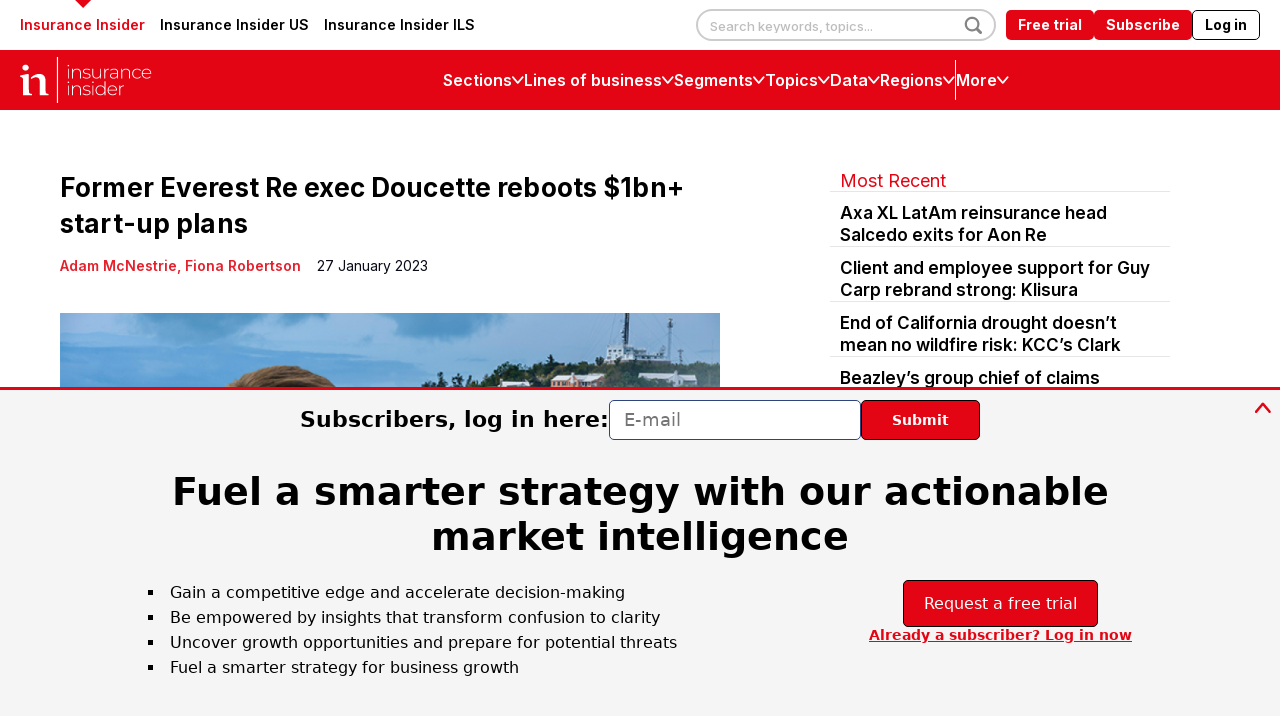

--- FILE ---
content_type: text/json
request_url: https://cdn.subscribers.com/config/31ef44cb-2499-42f6-acaf-e8296c2643cf.json
body_size: 623
content:
{"prompt":{"prompt_type":"modal","accent":"e30513","icon":"https://cdn.subscribers.com/uploads/setting/modal_image/24564/II-TWITTER.png","headline":"Subscribe for alerts so you don't miss out","subheadline":"You can turn off notifications at any time from your browser","ctaButton":"Subscribe to notifications","noButton":"No thanks","includeBranding":true,"customCSS":null,"subscriptionCategories":[],"position":"top-center","inset":24,"overlay":"light","showModalAgainAfter":7,"showSubscribersCount":false},"site":{"name":"https://insuranceinsider.com","appleWebsitePushId":null,"enabled":false,"subdomain":"insuranceinsider","public_vapid_key":null,"triggerConditions":"{\"pageViews\":1,\"pageDelay\":20,\"scrollPercentage\":40,\"pageRule\":{\"include\":\"ALL\",\"operator\":\"\",\"value\":\"\"},\"device\":\"ALL\"}","installed":true,"https":true}}